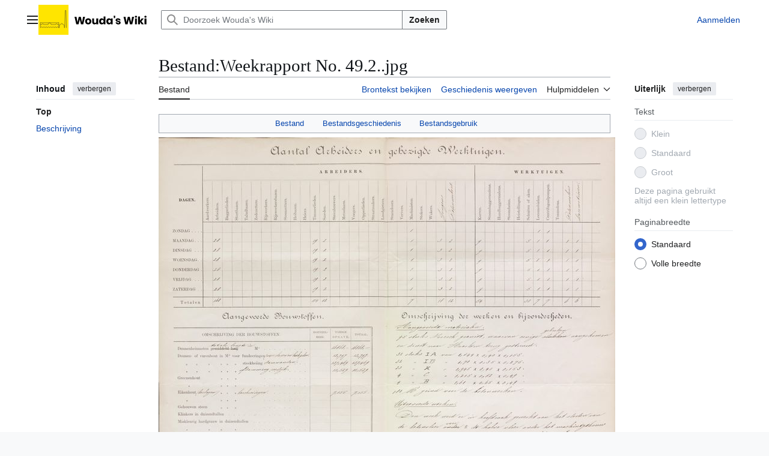

--- FILE ---
content_type: text/html; charset=UTF-8
request_url: https://wiki.woudagemaal.nl/w/index.php?title=Bestand:Weekrapport_No._49.2..jpg
body_size: 8825
content:
<!DOCTYPE html>
<html class="client-nojs vector-feature-language-in-header-enabled vector-feature-language-in-main-page-header-disabled vector-feature-page-tools-pinned-disabled vector-feature-toc-pinned-clientpref-1 vector-feature-main-menu-pinned-disabled vector-feature-limited-width-clientpref-1 vector-feature-limited-width-content-enabled vector-feature-custom-font-size-clientpref--excluded vector-feature-appearance-pinned-clientpref-1 vector-feature-night-mode-disabled skin-theme-clientpref-day vector-sticky-header-enabled vector-toc-available" lang="nl" dir="ltr">
<head>
<meta charset="UTF-8">
<title>Bestand:Weekrapport No. 49.2..jpg - Wouda's Wiki</title>
<script>(function(){var className="client-js vector-feature-language-in-header-enabled vector-feature-language-in-main-page-header-disabled vector-feature-page-tools-pinned-disabled vector-feature-toc-pinned-clientpref-1 vector-feature-main-menu-pinned-disabled vector-feature-limited-width-clientpref-1 vector-feature-limited-width-content-enabled vector-feature-custom-font-size-clientpref--excluded vector-feature-appearance-pinned-clientpref-1 vector-feature-night-mode-disabled skin-theme-clientpref-day vector-sticky-header-enabled vector-toc-available";var cookie=document.cookie.match(/(?:^|; )woudagemaalwikimwclientpreferences=([^;]+)/);if(cookie){cookie[1].split('%2C').forEach(function(pref){className=className.replace(new RegExp('(^| )'+pref.replace(/-clientpref-\w+$|[^\w-]+/g,'')+'-clientpref-\\w+( |$)'),'$1'+pref+'$2');});}document.documentElement.className=className;}());RLCONF={"wgBreakFrames":false,"wgSeparatorTransformTable":[",\t.",".\t,"],"wgDigitTransformTable":["",""],"wgDefaultDateFormat":"dmy","wgMonthNames":["","januari","februari","maart","april","mei","juni","juli","augustus","september","oktober","november","december"],"wgRequestId":"467752410d4d4f79832e8502","wgCanonicalNamespace":"File","wgCanonicalSpecialPageName":false,"wgNamespaceNumber":6,"wgPageName":"Bestand:Weekrapport_No._49.2..jpg","wgTitle":"Weekrapport No. 49.2..jpg","wgCurRevisionId":7765,"wgRevisionId":7765,"wgArticleId":2136,"wgIsArticle":true,"wgIsRedirect":false,"wgAction":"view","wgUserName":null,"wgUserGroups":["*"],"wgCategories":["918 Weekrapporten inzake de bouw van het gemaal, 1916-1920"],"wgPageViewLanguage":"nl","wgPageContentLanguage":"nl","wgPageContentModel":"wikitext","wgRelevantPageName":"Bestand:Weekrapport_No._49.2..jpg","wgRelevantArticleId":2136,"wgIsProbablyEditable":false,"wgRelevantPageIsProbablyEditable":false,"wgRestrictionEdit":[],"wgRestrictionMove":[],"wgRestrictionUpload":[],"wgVisualEditor":{"pageLanguageCode":"nl","pageLanguageDir":"ltr","pageVariantFallbacks":"nl"},"wgCiteReferencePreviewsActive":true,"wgMFDisplayWikibaseDescriptions":{"search":false,"watchlist":false,"tagline":false},"wgEditSubmitButtonLabelPublish":false};
RLSTATE={"site.styles":"ready","user.styles":"ready","user":"ready","user.options":"loading","mediawiki.interface.helpers.styles":"ready","mediawiki.interface.helpers.linker.styles":"ready","mediawiki.action.view.filepage":"ready","skins.vector.search.codex.styles":"ready","skins.vector.styles":"ready","skins.vector.icons":"ready","filepage":"ready","ext.visualEditor.desktopArticleTarget.noscript":"ready"};RLPAGEMODULES=["site","mediawiki.page.ready","skins.vector.js","ext.visualEditor.desktopArticleTarget.init","ext.visualEditor.targetLoader"];</script>
<script>(RLQ=window.RLQ||[]).push(function(){mw.loader.impl(function(){return["user.options@12s5i",function($,jQuery,require,module){mw.user.tokens.set({"patrolToken":"+\\","watchToken":"+\\","csrfToken":"+\\"});
}];});});</script>
<link rel="stylesheet" href="/w/load.php?lang=nl&amp;modules=ext.visualEditor.desktopArticleTarget.noscript%7Cfilepage%7Cmediawiki.action.view.filepage%7Cmediawiki.interface.helpers.linker.styles%7Cmediawiki.interface.helpers.styles%7Cskins.vector.icons%2Cstyles%7Cskins.vector.search.codex.styles&amp;only=styles&amp;skin=vector-2022">
<script async="" src="/w/load.php?lang=nl&amp;modules=startup&amp;only=scripts&amp;raw=1&amp;skin=vector-2022"></script>
<meta name="ResourceLoaderDynamicStyles" content="">
<link rel="stylesheet" href="/w/load.php?lang=nl&amp;modules=site.styles&amp;only=styles&amp;skin=vector-2022">
<meta name="generator" content="MediaWiki 1.44.2">
<meta name="robots" content="max-image-preview:standard">
<meta name="format-detection" content="telephone=no">
<meta name="viewport" content="width=1120">
<link rel="apple-touch-icon" href="/w/apple-touch-icon.png">
<link rel="search" type="application/opensearchdescription+xml" href="/w/rest.php/v1/search" title="Wouda&#039;s Wiki (nl)">
<link rel="EditURI" type="application/rsd+xml" href="https://wiki.woudagemaal.nl/w/api.php?action=rsd">
<link rel="alternate" type="application/atom+xml" title="Wouda&#039;s Wiki Atom-feed" href="/w/index.php?title=Speciaal:RecenteWijzigingen&amp;feed=atom">
<!-- Google tag (gtag.js) -->
<script async src="https://www.googletagmanager.com/gtag/js?id=G-FWLS351P3G"></script>
<script>
  window.dataLayer = window.dataLayer || [];
  function gtag(){dataLayer.push(arguments);}
  gtag('js', new Date());

  gtag('config', 'G-FWLS351P3G');
</script>
<!-- Matomo -->
<script>
  var _paq = window._paq = window._paq || [];
  /* tracker methods like "setCustomDimension" should be called before "trackPageView" */
  _paq.push(['trackPageView']);
  _paq.push(['enableLinkTracking']);
  (function() {
    var u="//matomo.podium.nl/";
    _paq.push(['setTrackerUrl', u+'matomo.php']);
    _paq.push(['setSiteId', '32']);
    var d=document, g=d.createElement('script'), s=d.getElementsByTagName('script')[0];
    g.async=true; g.src=u+'matomo.js'; s.parentNode.insertBefore(g,s);
  })();
</script>
<!-- End Matomo Code -->
</head>
<body class="skin--responsive skin-vector skin-vector-search-vue mediawiki ltr sitedir-ltr mw-hide-empty-elt ns-6 ns-subject page-Bestand_Weekrapport_No_49_2_jpg rootpage-Bestand_Weekrapport_No_49_2_jpg skin-vector-2022 action-view"><a class="mw-jump-link" href="#bodyContent">Naar inhoud springen</a>
<div class="vector-header-container">
	<header class="vector-header mw-header vector-feature-custom-font-size-clientpref--excluded">
		<div class="vector-header-start">
			<nav class="vector-main-menu-landmark" aria-label="Site">
				
<div id="vector-main-menu-dropdown" class="vector-dropdown vector-main-menu-dropdown vector-button-flush-left vector-button-flush-right"  title="Hoofdmenu" >
	<input type="checkbox" id="vector-main-menu-dropdown-checkbox" role="button" aria-haspopup="true" data-event-name="ui.dropdown-vector-main-menu-dropdown" class="vector-dropdown-checkbox "  aria-label="Hoofdmenu"  >
	<label id="vector-main-menu-dropdown-label" for="vector-main-menu-dropdown-checkbox" class="vector-dropdown-label cdx-button cdx-button--fake-button cdx-button--fake-button--enabled cdx-button--weight-quiet cdx-button--icon-only " aria-hidden="true"  ><span class="vector-icon mw-ui-icon-menu mw-ui-icon-wikimedia-menu"></span>

<span class="vector-dropdown-label-text">Hoofdmenu</span>
	</label>
	<div class="vector-dropdown-content">


				<div id="vector-main-menu-unpinned-container" class="vector-unpinned-container">
		
<div id="vector-main-menu" class="vector-main-menu vector-pinnable-element">
	<div
	class="vector-pinnable-header vector-main-menu-pinnable-header vector-pinnable-header-unpinned"
	data-feature-name="main-menu-pinned"
	data-pinnable-element-id="vector-main-menu"
	data-pinned-container-id="vector-main-menu-pinned-container"
	data-unpinned-container-id="vector-main-menu-unpinned-container"
>
	<div class="vector-pinnable-header-label">Hoofdmenu</div>
	<button class="vector-pinnable-header-toggle-button vector-pinnable-header-pin-button" data-event-name="pinnable-header.vector-main-menu.pin">naar zijbalk verplaatsen</button>
	<button class="vector-pinnable-header-toggle-button vector-pinnable-header-unpin-button" data-event-name="pinnable-header.vector-main-menu.unpin">verbergen</button>
</div>

	
<div id="p-Navigatie" class="vector-menu mw-portlet mw-portlet-Navigatie"  >
	<div class="vector-menu-heading">
		Navigatie
	</div>
	<div class="vector-menu-content">
		
		<ul class="vector-menu-content-list">
			
			<li id="n-mainpage-description" class="mw-list-item"><a href="/w/index.php?title=Hoofdpagina" title="Naar de hoofdpagina gaan [z]" accesskey="z"><span>Hoofdpagina</span></a></li><li id="n-Index" class="mw-list-item"><a href="/w/index.php?title=Index" title="Naar de index gaan"><span>Index</span></a></li><li id="n-Categorie-structuur" class="mw-list-item"><a href="/w/index.php?title=Categorie:Inhoud" title="Naar de categorie structuur gaan"><span>Categorie structuur</span></a></li><li id="n-randompage" class="mw-list-item"><a href="/w/index.php?title=Speciaal:Willekeurig" title="Een willekeurige pagina bekijken [x]" accesskey="x"><span>Willekeurige pagina</span></a></li>
		</ul>
		
	</div>
</div>

	
	
<div id="p-Nieuw" class="vector-menu mw-portlet mw-portlet-Nieuw"  >
	<div class="vector-menu-heading">
		Nieuw
	</div>
	<div class="vector-menu-content">
		
		<ul class="vector-menu-content-list">
			
			<li id="n-Nieuwe-pagina&#039;s" class="mw-list-item"><a href="/w/index.php?title=Wiki:Nieuwe_pagina%27s" title="Een lijst met nieuwe pagina&#039;s op deze Wiki"><span>Nieuwe pagina&#039;s</span></a></li><li id="n-Recente-wijzigingen" class="mw-list-item"><a href="/w/index.php?title=Wiki:Recente_wijzigingen" title="Een lijst met recente wijzigingen in deze wiki"><span>Recente wijzigingen</span></a></li>
		</ul>
		
	</div>
</div>

<div id="p-Overig" class="vector-menu mw-portlet mw-portlet-Overig"  >
	<div class="vector-menu-heading">
		Overig
	</div>
	<div class="vector-menu-content">
		
		<ul class="vector-menu-content-list">
			
			<li id="n-Gebruikersportaal" class="mw-list-item"><a href="/w/index.php?title=Wiki:Gebruikersportaal" title="Informatie voor de redacteuren van deze wiki"><span>Gebruikersportaal</span></a></li>
		</ul>
		
	</div>
</div>

</div>

				</div>

	</div>
</div>

		</nav>
			
<a href="/w/index.php?title=Hoofdpagina" class="mw-logo">
	<img class="mw-logo-icon" src="/w/Woudas_Wiki_Logo.svg" alt="" aria-hidden="true" height="50" width="50">
	<span class="mw-logo-container skin-invert">
		<img class="mw-logo-wordmark" alt="Wouda&#039;s Wiki" src="/w/Woudas_Wiki_Wordmark.svg" style="width: 7.5em; height: 0.9375em;">
	</span>
</a>

		</div>
		<div class="vector-header-end">
			
<div id="p-search" role="search" class="vector-search-box-vue  vector-search-box-collapses vector-search-box-show-thumbnail vector-search-box-auto-expand-width vector-search-box">
	<a href="/w/index.php?title=Speciaal:Zoeken" class="cdx-button cdx-button--fake-button cdx-button--fake-button--enabled cdx-button--weight-quiet cdx-button--icon-only search-toggle" title="Doorzoek Wouda&#039;s Wiki [f]" accesskey="f"><span class="vector-icon mw-ui-icon-search mw-ui-icon-wikimedia-search"></span>

<span>Zoeken</span>
	</a>
	<div class="vector-typeahead-search-container">
		<div class="cdx-typeahead-search cdx-typeahead-search--show-thumbnail cdx-typeahead-search--auto-expand-width">
			<form action="/w/index.php" id="searchform" class="cdx-search-input cdx-search-input--has-end-button">
				<div id="simpleSearch" class="cdx-search-input__input-wrapper"  data-search-loc="header-moved">
					<div class="cdx-text-input cdx-text-input--has-start-icon">
						<input
							class="cdx-text-input__input"
							 type="search" name="search" placeholder="Doorzoek Wouda&#039;s Wiki" aria-label="Doorzoek Wouda&#039;s Wiki" autocapitalize="sentences" spellcheck="false" title="Doorzoek Wouda&#039;s Wiki [f]" accesskey="f" id="searchInput"
							>
						<span class="cdx-text-input__icon cdx-text-input__start-icon"></span>
					</div>
					<input type="hidden" name="title" value="Speciaal:Zoeken">
				</div>
				<button class="cdx-button cdx-search-input__end-button">Zoeken</button>
			</form>
		</div>
	</div>
</div>

			<nav class="vector-user-links vector-user-links-wide" aria-label="Persoonlijke hulpmiddelen">
	<div class="vector-user-links-main">
	
<div id="p-vector-user-menu-preferences" class="vector-menu mw-portlet emptyPortlet"  >
	<div class="vector-menu-content">
		
		<ul class="vector-menu-content-list">
			
			
		</ul>
		
	</div>
</div>

	
<div id="p-vector-user-menu-userpage" class="vector-menu mw-portlet emptyPortlet"  >
	<div class="vector-menu-content">
		
		<ul class="vector-menu-content-list">
			
			
		</ul>
		
	</div>
</div>

	<nav class="vector-appearance-landmark" aria-label="Uiterlijk">
		
<div id="vector-appearance-dropdown" class="vector-dropdown "  title="De lettergrootte, breedte en kleur van de pagina wijzigen" >
	<input type="checkbox" id="vector-appearance-dropdown-checkbox" role="button" aria-haspopup="true" data-event-name="ui.dropdown-vector-appearance-dropdown" class="vector-dropdown-checkbox "  aria-label="Uiterlijk"  >
	<label id="vector-appearance-dropdown-label" for="vector-appearance-dropdown-checkbox" class="vector-dropdown-label cdx-button cdx-button--fake-button cdx-button--fake-button--enabled cdx-button--weight-quiet cdx-button--icon-only " aria-hidden="true"  ><span class="vector-icon mw-ui-icon-appearance mw-ui-icon-wikimedia-appearance"></span>

<span class="vector-dropdown-label-text">Uiterlijk</span>
	</label>
	<div class="vector-dropdown-content">


			<div id="vector-appearance-unpinned-container" class="vector-unpinned-container">
				
			</div>
		
	</div>
</div>

	</nav>
	
<div id="p-vector-user-menu-notifications" class="vector-menu mw-portlet emptyPortlet"  >
	<div class="vector-menu-content">
		
		<ul class="vector-menu-content-list">
			
			
		</ul>
		
	</div>
</div>

	
<div id="p-vector-user-menu-overflow" class="vector-menu mw-portlet"  >
	<div class="vector-menu-content">
		
		<ul class="vector-menu-content-list">
			<li id="pt-login-2" class="user-links-collapsible-item mw-list-item user-links-collapsible-item"><a data-mw="interface" href="/w/index.php?title=Speciaal:Aanmelden&amp;returnto=Bestand%3AWeekrapport+No.+49.2..jpg" title="U wordt van harte uitgenodigd om aan te melden, maar dit is niet verplicht [o]" accesskey="o" class=""><span>Aanmelden</span></a>
</li>

			
		</ul>
		
	</div>
</div>

	</div>
	
<div id="vector-user-links-dropdown" class="vector-dropdown vector-user-menu vector-button-flush-right vector-user-menu-logged-out user-links-collapsible-item"  title="Meer opties" >
	<input type="checkbox" id="vector-user-links-dropdown-checkbox" role="button" aria-haspopup="true" data-event-name="ui.dropdown-vector-user-links-dropdown" class="vector-dropdown-checkbox "  aria-label="Persoonlijke hulpmiddelen"  >
	<label id="vector-user-links-dropdown-label" for="vector-user-links-dropdown-checkbox" class="vector-dropdown-label cdx-button cdx-button--fake-button cdx-button--fake-button--enabled cdx-button--weight-quiet cdx-button--icon-only " aria-hidden="true"  ><span class="vector-icon mw-ui-icon-ellipsis mw-ui-icon-wikimedia-ellipsis"></span>

<span class="vector-dropdown-label-text">Persoonlijke hulpmiddelen</span>
	</label>
	<div class="vector-dropdown-content">


		
<div id="p-personal" class="vector-menu mw-portlet mw-portlet-personal user-links-collapsible-item"  title="Gebruikersmenu" >
	<div class="vector-menu-content">
		
		<ul class="vector-menu-content-list">
			
			<li id="pt-login" class="user-links-collapsible-item mw-list-item"><a href="/w/index.php?title=Speciaal:Aanmelden&amp;returnto=Bestand%3AWeekrapport+No.+49.2..jpg" title="U wordt van harte uitgenodigd om aan te melden, maar dit is niet verplicht [o]" accesskey="o"><span class="vector-icon mw-ui-icon-logIn mw-ui-icon-wikimedia-logIn"></span> <span>Aanmelden</span></a></li>
		</ul>
		
	</div>
</div>

	
	</div>
</div>

</nav>

		</div>
	</header>
</div>
<div class="mw-page-container">
	<div class="mw-page-container-inner">
		<div class="vector-sitenotice-container">
			<div id="siteNotice"></div>
		</div>
		<div class="vector-column-start">
			<div class="vector-main-menu-container">
		<div id="mw-navigation">
			<nav id="mw-panel" class="vector-main-menu-landmark" aria-label="Site">
				<div id="vector-main-menu-pinned-container" class="vector-pinned-container">
				
				</div>
		</nav>
		</div>
	</div>
	<div class="vector-sticky-pinned-container">
				<nav id="mw-panel-toc" aria-label="Inhoud" data-event-name="ui.sidebar-toc" class="mw-table-of-contents-container vector-toc-landmark">
					<div id="vector-toc-pinned-container" class="vector-pinned-container">
					<div id="vector-toc" class="vector-toc vector-pinnable-element">
	<div
	class="vector-pinnable-header vector-toc-pinnable-header vector-pinnable-header-pinned"
	data-feature-name="toc-pinned"
	data-pinnable-element-id="vector-toc"
	
	
>
	<h2 class="vector-pinnable-header-label">Inhoud</h2>
	<button class="vector-pinnable-header-toggle-button vector-pinnable-header-pin-button" data-event-name="pinnable-header.vector-toc.pin">naar zijbalk verplaatsen</button>
	<button class="vector-pinnable-header-toggle-button vector-pinnable-header-unpin-button" data-event-name="pinnable-header.vector-toc.unpin">verbergen</button>
</div>


	<ul class="vector-toc-contents" id="mw-panel-toc-list">
		<li id="toc-mw-content-text"
			class="vector-toc-list-item vector-toc-level-1">
			<a href="#" class="vector-toc-link">
				<div class="vector-toc-text">Top</div>
			</a>
		</li>
		<li id="toc-Beschrijving"
		class="vector-toc-list-item vector-toc-level-1 vector-toc-list-item-expanded">
		<a class="vector-toc-link" href="#Beschrijving">
			<div class="vector-toc-text">
				<span class="vector-toc-numb">1</span>
				<span>Beschrijving</span>
			</div>
		</a>
		
		<ul id="toc-Beschrijving-sublist" class="vector-toc-list">
		</ul>
	</li>
</ul>
</div>

					</div>
		</nav>
			</div>
		</div>
		<div class="mw-content-container">
			<main id="content" class="mw-body">
				<header class="mw-body-header vector-page-titlebar vector-feature-custom-font-size-clientpref--excluded">
					<nav aria-label="Inhoud" class="vector-toc-landmark">
						
<div id="vector-page-titlebar-toc" class="vector-dropdown vector-page-titlebar-toc vector-button-flush-left"  title="Inhoudsopgave" >
	<input type="checkbox" id="vector-page-titlebar-toc-checkbox" role="button" aria-haspopup="true" data-event-name="ui.dropdown-vector-page-titlebar-toc" class="vector-dropdown-checkbox "  aria-label="Inhoudsopgave omschakelen"  >
	<label id="vector-page-titlebar-toc-label" for="vector-page-titlebar-toc-checkbox" class="vector-dropdown-label cdx-button cdx-button--fake-button cdx-button--fake-button--enabled cdx-button--weight-quiet cdx-button--icon-only " aria-hidden="true"  ><span class="vector-icon mw-ui-icon-listBullet mw-ui-icon-wikimedia-listBullet"></span>

<span class="vector-dropdown-label-text">Inhoudsopgave omschakelen</span>
	</label>
	<div class="vector-dropdown-content">


							<div id="vector-page-titlebar-toc-unpinned-container" class="vector-unpinned-container">
			</div>
		
	</div>
</div>

					</nav>
					<h1 id="firstHeading" class="firstHeading mw-first-heading"><span class="mw-page-title-namespace">Bestand</span><span class="mw-page-title-separator">:</span><span class="mw-page-title-main">Weekrapport No. 49.2..jpg</span></h1>
				</header>
				<div class="vector-page-toolbar vector-feature-custom-font-size-clientpref--excluded">
					<div class="vector-page-toolbar-container">
						<div id="left-navigation">
							<nav aria-label="Naamruimten">
								
<div id="p-associated-pages" class="vector-menu vector-menu-tabs mw-portlet mw-portlet-associated-pages"  >
	<div class="vector-menu-content">
		
		<ul class="vector-menu-content-list">
			
			<li id="ca-nstab-image" class="selected vector-tab-noicon mw-list-item"><a href="/w/index.php?title=Bestand:Weekrapport_No._49.2..jpg" title="Bestandspagina bekijken [c]" accesskey="c"><span>Bestand</span></a></li><li id="ca-talk" class="new vector-tab-noicon mw-list-item"><a href="/w/index.php?title=Overleg_bestand:Weekrapport_No._49.2..jpg&amp;action=edit&amp;redlink=1" rel="discussion" class="new" title="Overleg over deze pagina (de pagina bestaat niet) [t]" accesskey="t"><span>Overleg</span></a></li>
		</ul>
		
	</div>
</div>

								
<div id="vector-variants-dropdown" class="vector-dropdown emptyPortlet"  >
	<input type="checkbox" id="vector-variants-dropdown-checkbox" role="button" aria-haspopup="true" data-event-name="ui.dropdown-vector-variants-dropdown" class="vector-dropdown-checkbox " aria-label="Taalvariant wijzigen"   >
	<label id="vector-variants-dropdown-label" for="vector-variants-dropdown-checkbox" class="vector-dropdown-label cdx-button cdx-button--fake-button cdx-button--fake-button--enabled cdx-button--weight-quiet" aria-hidden="true"  ><span class="vector-dropdown-label-text">Nederlands</span>
	</label>
	<div class="vector-dropdown-content">


					
<div id="p-variants" class="vector-menu mw-portlet mw-portlet-variants emptyPortlet"  >
	<div class="vector-menu-content">
		
		<ul class="vector-menu-content-list">
			
			
		</ul>
		
	</div>
</div>

				
	</div>
</div>

							</nav>
						</div>
						<div id="right-navigation" class="vector-collapsible">
							<nav aria-label="Weergaven">
								
<div id="p-views" class="vector-menu vector-menu-tabs mw-portlet mw-portlet-views"  >
	<div class="vector-menu-content">
		
		<ul class="vector-menu-content-list">
			
			<li id="ca-view" class="selected vector-tab-noicon mw-list-item"><a href="/w/index.php?title=Bestand:Weekrapport_No._49.2..jpg"><span>Lezen</span></a></li><li id="ca-viewsource" class="vector-tab-noicon mw-list-item"><a href="/w/index.php?title=Bestand:Weekrapport_No._49.2..jpg&amp;action=edit" title="Deze pagina is beveiligd.&#10;U kunt wel de broncode bekijken. [e]" accesskey="e"><span>Brontekst bekijken</span></a></li><li id="ca-history" class="vector-tab-noicon mw-list-item"><a href="/w/index.php?title=Bestand:Weekrapport_No._49.2..jpg&amp;action=history" title="Eerdere versies van deze pagina [h]" accesskey="h"><span>Geschiedenis weergeven</span></a></li>
		</ul>
		
	</div>
</div>

							</nav>
				
							<nav class="vector-page-tools-landmark" aria-label="Paginahulpmiddelen">
								
<div id="vector-page-tools-dropdown" class="vector-dropdown vector-page-tools-dropdown"  >
	<input type="checkbox" id="vector-page-tools-dropdown-checkbox" role="button" aria-haspopup="true" data-event-name="ui.dropdown-vector-page-tools-dropdown" class="vector-dropdown-checkbox "  aria-label="Hulpmiddelen"  >
	<label id="vector-page-tools-dropdown-label" for="vector-page-tools-dropdown-checkbox" class="vector-dropdown-label cdx-button cdx-button--fake-button cdx-button--fake-button--enabled cdx-button--weight-quiet" aria-hidden="true"  ><span class="vector-dropdown-label-text">Hulpmiddelen</span>
	</label>
	<div class="vector-dropdown-content">


									<div id="vector-page-tools-unpinned-container" class="vector-unpinned-container">
						
<div id="vector-page-tools" class="vector-page-tools vector-pinnable-element">
	<div
	class="vector-pinnable-header vector-page-tools-pinnable-header vector-pinnable-header-unpinned"
	data-feature-name="page-tools-pinned"
	data-pinnable-element-id="vector-page-tools"
	data-pinned-container-id="vector-page-tools-pinned-container"
	data-unpinned-container-id="vector-page-tools-unpinned-container"
>
	<div class="vector-pinnable-header-label">Hulpmiddelen</div>
	<button class="vector-pinnable-header-toggle-button vector-pinnable-header-pin-button" data-event-name="pinnable-header.vector-page-tools.pin">naar zijbalk verplaatsen</button>
	<button class="vector-pinnable-header-toggle-button vector-pinnable-header-unpin-button" data-event-name="pinnable-header.vector-page-tools.unpin">verbergen</button>
</div>

	
<div id="p-cactions" class="vector-menu mw-portlet mw-portlet-cactions emptyPortlet vector-has-collapsible-items"  title="Meer opties" >
	<div class="vector-menu-heading">
		Handelingen
	</div>
	<div class="vector-menu-content">
		
		<ul class="vector-menu-content-list">
			
			<li id="ca-more-view" class="selected vector-more-collapsible-item mw-list-item"><a href="/w/index.php?title=Bestand:Weekrapport_No._49.2..jpg"><span>Lezen</span></a></li><li id="ca-more-viewsource" class="vector-more-collapsible-item mw-list-item"><a href="/w/index.php?title=Bestand:Weekrapport_No._49.2..jpg&amp;action=edit"><span>Brontekst bekijken</span></a></li><li id="ca-more-history" class="vector-more-collapsible-item mw-list-item"><a href="/w/index.php?title=Bestand:Weekrapport_No._49.2..jpg&amp;action=history"><span>Geschiedenis weergeven</span></a></li>
		</ul>
		
	</div>
</div>

<div id="p-tb" class="vector-menu mw-portlet mw-portlet-tb"  >
	<div class="vector-menu-heading">
		Algemeen
	</div>
	<div class="vector-menu-content">
		
		<ul class="vector-menu-content-list">
			
			<li id="t-whatlinkshere" class="mw-list-item"><a href="/w/index.php?title=Speciaal:VerwijzingenNaarHier/Bestand:Weekrapport_No._49.2..jpg" title="Lijst met alle pagina&#039;s die naar deze pagina verwijzen [j]" accesskey="j"><span>Verwijzingen naar deze pagina</span></a></li><li id="t-recentchangeslinked" class="mw-list-item"><a href="/w/index.php?title=Speciaal:RecenteWijzigingenGelinkt/Bestand:Weekrapport_No._49.2..jpg" rel="nofollow" title="Recente wijzigingen in pagina&#039;s waar deze pagina naar verwijst [k]" accesskey="k"><span>Gerelateerde wijzigingen</span></a></li><li id="t-print" class="mw-list-item"><a href="javascript:print();" rel="alternate" title="Printvriendelijke versie van deze pagina [p]" accesskey="p"><span>Afdrukversie</span></a></li><li id="t-permalink" class="mw-list-item"><a href="/w/index.php?title=Bestand:Weekrapport_No._49.2..jpg&amp;oldid=7765" title="Permanente koppeling naar deze versie van deze pagina"><span>Permanente koppeling</span></a></li><li id="t-info" class="mw-list-item"><a href="/w/index.php?title=Bestand:Weekrapport_No._49.2..jpg&amp;action=info" title="Meer informatie over deze pagina"><span>Paginagegevens</span></a></li>
		</ul>
		
	</div>
</div>

<div id="p-navigation" class="vector-menu mw-portlet mw-portlet-navigation"  >
	<div class="vector-menu-heading">
		Navigatie
	</div>
	<div class="vector-menu-content">
		
		<ul class="vector-menu-content-list">
			
			<li id="n-specialpages" class="mw-list-item"><a href="/w/index.php?title=Speciaal:SpecialePaginas"><span>Speciale pagina&#039;s</span></a></li>
		</ul>
		
	</div>
</div>

</div>

									</div>
				
	</div>
</div>

							</nav>
						</div>
					</div>
				</div>
				<div class="vector-column-end vector-feature-custom-font-size-clientpref--excluded">
					<div class="vector-sticky-pinned-container">
						<nav class="vector-page-tools-landmark" aria-label="Paginahulpmiddelen">
							<div id="vector-page-tools-pinned-container" class="vector-pinned-container">
				
							</div>
		</nav>
						<nav class="vector-appearance-landmark" aria-label="Uiterlijk">
							<div id="vector-appearance-pinned-container" class="vector-pinned-container">
				<div id="vector-appearance" class="vector-appearance vector-pinnable-element">
	<div
	class="vector-pinnable-header vector-appearance-pinnable-header vector-pinnable-header-pinned"
	data-feature-name="appearance-pinned"
	data-pinnable-element-id="vector-appearance"
	data-pinned-container-id="vector-appearance-pinned-container"
	data-unpinned-container-id="vector-appearance-unpinned-container"
>
	<div class="vector-pinnable-header-label">Uiterlijk</div>
	<button class="vector-pinnable-header-toggle-button vector-pinnable-header-pin-button" data-event-name="pinnable-header.vector-appearance.pin">naar zijbalk verplaatsen</button>
	<button class="vector-pinnable-header-toggle-button vector-pinnable-header-unpin-button" data-event-name="pinnable-header.vector-appearance.unpin">verbergen</button>
</div>


</div>

							</div>
		</nav>
					</div>
				</div>
				<div id="bodyContent" class="vector-body" aria-labelledby="firstHeading" data-mw-ve-target-container>
					<div class="vector-body-before-content">
							<div class="mw-indicators">
		</div>

						<div id="siteSub" class="noprint">Uit Wouda&#039;s Wiki</div>
					</div>
					<div id="contentSub"><div id="mw-content-subtitle"></div></div>
					
					
					<div id="mw-content-text" class="mw-body-content"><ul id="filetoc" role="navigation"><li><a href="#file">Bestand</a></li>
<li><a href="#filehistory">Bestandsgeschiedenis</a></li>
<li><a href="#filelinks">Bestandsgebruik</a></li></ul><div class="fullImageLink" id="file"><a href="/w/images/7/79/Weekrapport_No._49.2..jpg"><img alt="Bestand:Weekrapport No. 49.2..jpg" src="/w/images/thumb/7/79/Weekrapport_No._49.2..jpg/760px-Weekrapport_No._49.2..jpg?20221121100510" decoding="async" width="760" height="600" srcset="/w/images/thumb/7/79/Weekrapport_No._49.2..jpg/1140px-Weekrapport_No._49.2..jpg?20221121100510 1.5x, /w/images/thumb/7/79/Weekrapport_No._49.2..jpg/1520px-Weekrapport_No._49.2..jpg?20221121100510 2x"></a><div class="mw-filepage-resolutioninfo">Grootte van deze voorvertoning: <a href="/w/images/thumb/7/79/Weekrapport_No._49.2..jpg/760px-Weekrapport_No._49.2..jpg" class="mw-thumbnail-link">760 × 600 pixels</a>. <span class="mw-filepage-other-resolutions">Andere resoluties: <a href="/w/images/thumb/7/79/Weekrapport_No._49.2..jpg/2560px-Weekrapport_No._49.2..jpg" class="mw-thumbnail-link">2.560 × 2.021 pixels</a> | <a href="/w/images/7/79/Weekrapport_No._49.2..jpg" class="mw-thumbnail-link">4.987 × 3.937 pixels</a>.</span></div></div>
<div class="mw-content-ltr fullMedia" lang="nl" dir="ltr"><p><bdi dir="ltr"><a href="/w/images/7/79/Weekrapport_No._49.2..jpg" class="internal" title="Weekrapport No. 49.2..jpg">Oorspronkelijk bestand</a></bdi> <span class="fileInfo">(4.987 × 3.937 pixels, bestandsgrootte: 1,22 MB, MIME-type: <span class="mime-type">image/jpeg</span>)</span>
</p></div><div id="mw-imagepage-content"><div class="mw-content-ltr mw-parser-output" lang="nl" dir="ltr"><div class="mw-heading mw-heading2"><h2 id="Beschrijving">Beschrijving</h2></div>
<p>Weekrapport inzake de bouw van het gemaal te Lemmer, 1916-1920.
Afkomstig uit het archief van de Provinciale Waterstaatsdienst van Friesland. Archief nummer 9-01, inventarisnummer 918.
<br />
</p>
<!-- 
NewPP limit report
Cached time: 20260202155127
Cache expiry: 86400
Reduced expiry: false
Complications: []
CPU time usage: 0.004 seconds
Real time usage: 0.004 seconds
Preprocessor visited node count: 2/1000000
Post‐expand include size: 0/2097152 bytes
Template argument size: 0/2097152 bytes
Highest expansion depth: 2/100
Expensive parser function count: 0/100
Unstrip recursion depth: 0/20
Unstrip post‐expand size: 0/5000000 bytes
-->
<!--
Transclusion expansion time report (%,ms,calls,template)
100.00%    0.000      1 -total
-->

<!-- Saved in parser cache with key woudagemaalwiki:pcache:2136:|#|:idhash:canonical and timestamp 20260202155127 and revision id 7765. Rendering was triggered because: page-view
 -->
</div></div><h2 id="filehistory">Bestandsgeschiedenis</h2>
<div id="mw-imagepage-section-filehistory">
<p>Klik op een datum/tijd om het bestand te zien zoals het destijds was.
</p>
<table class="wikitable filehistory">
<tr><th></th><th>Datum/tijd</th><th>Miniatuur</th><th>Afmetingen</th><th>Gebruiker</th><th>Opmerking</th></tr>
<tr><td>huidige versie</td><td class="filehistory-selected" style="white-space: nowrap;"><a href="/w/images/7/79/Weekrapport_No._49.2..jpg">21 nov 2022 11:05</a></td><td><a href="/w/images/7/79/Weekrapport_No._49.2..jpg"><img alt="Miniatuurafbeelding voor de versie van 21 nov 2022 11:05" src="/w/images/thumb/7/79/Weekrapport_No._49.2..jpg/120px-Weekrapport_No._49.2..jpg?20221121100510" decoding="async" loading="lazy" width="120" height="95"></a></td><td>4.987 × 3.937 <span style="white-space: nowrap;">(1,22 MB)</span></td><td><a href="/w/index.php?title=Gebruiker:Cierick_Goos" class="mw-userlink" title="Gebruiker:Cierick Goos"><bdi>Cierick Goos</bdi></a><span style="white-space: nowrap;"> <span class="mw-usertoollinks">(<a href="/w/index.php?title=Overleg_gebruiker:Cierick_Goos&amp;action=edit&amp;redlink=1" class="mw-usertoollinks-talk new" title="Overleg gebruiker:Cierick Goos (de pagina bestaat niet)">overleg</a> | <a href="/w/index.php?title=Speciaal:Bijdragen/Cierick_Goos" class="mw-usertoollinks-contribs" title="Speciaal:Bijdragen/Cierick Goos">bijdragen</a>)</span></span></td><td dir="ltr">Weekrapport inzake de bouw van het gemaal te Lemmer, 1916-1920.</td></tr>
</table>

</div>
<div class="mw-imagepage-upload-links"><p id="mw-imagepage-upload-disallowed">U kunt dit bestand niet overschrijven.</p></div><h2 id="filelinks">Bestandsgebruik</h2>
<div id='mw-imagepage-section-linkstoimage'>
<p>Dit bestand wordt op de volgende pagina gebruikt:
</p><ul class="mw-imagepage-linkstoimage">
<li class="mw-imagepage-linkstoimage-ns0"><a href="/w/index.php?title=Weekrapporten_Bestek_6/1917,_4e_kwartaal" title="Weekrapporten Bestek 6/1917, 4e kwartaal">Weekrapporten Bestek 6/1917, 4e kwartaal</a></li>
</ul>
</div>

<div class="printfooter" data-nosnippet="">Overgenomen van "<a dir="ltr" href="https://wiki.woudagemaal.nl/w/index.php?title=Bestand:Weekrapport_No._49.2..jpg&amp;oldid=7765">https://wiki.woudagemaal.nl/w/index.php?title=Bestand:Weekrapport_No._49.2..jpg&amp;oldid=7765</a>"</div></div>
					<div id="catlinks" class="catlinks" data-mw="interface"><div id="mw-normal-catlinks" class="mw-normal-catlinks"><a href="/w/index.php?title=Speciaal:Categorie%C3%ABn" title="Speciaal:Categorieën">Categorie</a>: <ul><li><a href="/w/index.php?title=Categorie:918_Weekrapporten_inzake_de_bouw_van_het_gemaal,_1916-1920" title="Categorie:918 Weekrapporten inzake de bouw van het gemaal, 1916-1920">918 Weekrapporten inzake de bouw van het gemaal, 1916-1920</a></li></ul></div></div>
				</div>
			</main>
			
		</div>
		<div class="mw-footer-container">
			
<footer id="footer" class="mw-footer" >
	<ul id="footer-info">
	<li id="footer-info-lastmod"> Deze pagina is voor het laatst bewerkt op 21 nov 2022 om 11:13.</li>
</ul>

	<ul id="footer-places">
	<li id="footer-places-privacy"><a href="/w/index.php?title=Wiki:Privacybeleid">Privacybeleid</a></li>
	<li id="footer-places-about"><a href="/w/index.php?title=Wiki:Over">Over Wouda&#039;s Wiki</a></li>
	<li id="footer-places-disclaimers"><a href="/w/index.php?title=Wiki:Algemeen_voorbehoud">Voorbehoud</a></li>
	<li id="footer-places-mobileview"><a href="https://wiki.woudagemaal.nl/w/index.php?title=Bestand:Weekrapport_No._49.2..jpg&amp;mobileaction=toggle_view_mobile" class="noprint stopMobileRedirectToggle">Mobiele weergave</a></li>
</ul>

	<ul id="footer-icons" class="noprint">
	<li id="footer-poweredbyico"><a href="https://www.mediawiki.org/" class="cdx-button cdx-button--fake-button cdx-button--size-large cdx-button--fake-button--enabled"><picture><source media="(min-width: 500px)" srcset="/w/resources/assets/poweredby_mediawiki.svg" width="88" height="31"><img src="/w/resources/assets/mediawiki_compact.svg" alt="Powered by MediaWiki" lang="en" width="25" height="25" loading="lazy"></picture></a></li>
</ul>

</footer>

		</div>
	</div> 
</div> 
<div class="vector-header-container vector-sticky-header-container">
	<div id="vector-sticky-header" class="vector-sticky-header">
		<div class="vector-sticky-header-start">
			<div class="vector-sticky-header-icon-start vector-button-flush-left vector-button-flush-right" aria-hidden="true">
				<button class="cdx-button cdx-button--weight-quiet cdx-button--icon-only vector-sticky-header-search-toggle" tabindex="-1" data-event-name="ui.vector-sticky-search-form.icon"><span class="vector-icon mw-ui-icon-search mw-ui-icon-wikimedia-search"></span>

<span>Zoeken</span>
			</button>
		</div>
			
		<div role="search" class="vector-search-box-vue  vector-search-box-show-thumbnail vector-search-box">
			<div class="vector-typeahead-search-container">
				<div class="cdx-typeahead-search cdx-typeahead-search--show-thumbnail">
					<form action="/w/index.php" id="vector-sticky-search-form" class="cdx-search-input cdx-search-input--has-end-button">
						<div  class="cdx-search-input__input-wrapper"  data-search-loc="header-moved">
							<div class="cdx-text-input cdx-text-input--has-start-icon">
								<input
									class="cdx-text-input__input"
									
									type="search" name="search" placeholder="Doorzoek Wouda&#039;s Wiki">
								<span class="cdx-text-input__icon cdx-text-input__start-icon"></span>
							</div>
							<input type="hidden" name="title" value="Speciaal:Zoeken">
						</div>
						<button class="cdx-button cdx-search-input__end-button">Zoeken</button>
					</form>
				</div>
			</div>
		</div>
		<div class="vector-sticky-header-context-bar">
				<nav aria-label="Inhoud" class="vector-toc-landmark">
						
					<div id="vector-sticky-header-toc" class="vector-dropdown mw-portlet mw-portlet-sticky-header-toc vector-sticky-header-toc vector-button-flush-left"  >
						<input type="checkbox" id="vector-sticky-header-toc-checkbox" role="button" aria-haspopup="true" data-event-name="ui.dropdown-vector-sticky-header-toc" class="vector-dropdown-checkbox "  aria-label="Inhoudsopgave omschakelen"  >
						<label id="vector-sticky-header-toc-label" for="vector-sticky-header-toc-checkbox" class="vector-dropdown-label cdx-button cdx-button--fake-button cdx-button--fake-button--enabled cdx-button--weight-quiet cdx-button--icon-only " aria-hidden="true"  ><span class="vector-icon mw-ui-icon-listBullet mw-ui-icon-wikimedia-listBullet"></span>

<span class="vector-dropdown-label-text">Inhoudsopgave omschakelen</span>
						</label>
						<div class="vector-dropdown-content">
					
						<div id="vector-sticky-header-toc-unpinned-container" class="vector-unpinned-container">
						</div>
					
						</div>
					</div>
			</nav>
				<div class="vector-sticky-header-context-bar-primary" aria-hidden="true" ><span class="mw-page-title-namespace">Bestand</span><span class="mw-page-title-separator">:</span><span class="mw-page-title-main">Weekrapport No. 49.2..jpg</span></div>
			</div>
		</div>
		<div class="vector-sticky-header-end" aria-hidden="true">
			<div class="vector-sticky-header-icons">
				<a href="#" class="cdx-button cdx-button--fake-button cdx-button--fake-button--enabled cdx-button--weight-quiet cdx-button--icon-only" id="ca-talk-sticky-header" tabindex="-1" data-event-name="talk-sticky-header"><span class="vector-icon mw-ui-icon-speechBubbles mw-ui-icon-wikimedia-speechBubbles"></span>

<span></span>
			</a>
			<a href="#" class="cdx-button cdx-button--fake-button cdx-button--fake-button--enabled cdx-button--weight-quiet cdx-button--icon-only" id="ca-subject-sticky-header" tabindex="-1" data-event-name="subject-sticky-header"><span class="vector-icon mw-ui-icon-article mw-ui-icon-wikimedia-article"></span>

<span></span>
			</a>
			<a href="#" class="cdx-button cdx-button--fake-button cdx-button--fake-button--enabled cdx-button--weight-quiet cdx-button--icon-only" id="ca-history-sticky-header" tabindex="-1" data-event-name="history-sticky-header"><span class="vector-icon mw-ui-icon-wikimedia-history mw-ui-icon-wikimedia-wikimedia-history"></span>

<span></span>
			</a>
			<a href="#" class="cdx-button cdx-button--fake-button cdx-button--fake-button--enabled cdx-button--weight-quiet cdx-button--icon-only mw-watchlink" id="ca-watchstar-sticky-header" tabindex="-1" data-event-name="watch-sticky-header"><span class="vector-icon mw-ui-icon-wikimedia-star mw-ui-icon-wikimedia-wikimedia-star"></span>

<span></span>
			</a>
			<a href="#" class="cdx-button cdx-button--fake-button cdx-button--fake-button--enabled cdx-button--weight-quiet cdx-button--icon-only" id="ca-edit-sticky-header" tabindex="-1" data-event-name="wikitext-edit-sticky-header"><span class="vector-icon mw-ui-icon-wikimedia-wikiText mw-ui-icon-wikimedia-wikimedia-wikiText"></span>

<span></span>
			</a>
			<a href="#" class="cdx-button cdx-button--fake-button cdx-button--fake-button--enabled cdx-button--weight-quiet cdx-button--icon-only" id="ca-ve-edit-sticky-header" tabindex="-1" data-event-name="ve-edit-sticky-header"><span class="vector-icon mw-ui-icon-wikimedia-edit mw-ui-icon-wikimedia-wikimedia-edit"></span>

<span></span>
			</a>
			<a href="#" class="cdx-button cdx-button--fake-button cdx-button--fake-button--enabled cdx-button--weight-quiet cdx-button--icon-only" id="ca-viewsource-sticky-header" tabindex="-1" data-event-name="ve-edit-protected-sticky-header"><span class="vector-icon mw-ui-icon-wikimedia-editLock mw-ui-icon-wikimedia-wikimedia-editLock"></span>

<span></span>
			</a>
		</div>
			<div class="vector-sticky-header-buttons">
				<a href="#" class="cdx-button cdx-button--fake-button cdx-button--fake-button--enabled cdx-button--weight-quiet cdx-button--action-progressive" id="ca-addsection-sticky-header" tabindex="-1" data-event-name="addsection-sticky-header"><span class="vector-icon mw-ui-icon-speechBubbleAdd-progressive mw-ui-icon-wikimedia-speechBubbleAdd-progressive"></span>

<span>Onderwerp toevoegen</span>
			</a>
		</div>
			<div class="vector-sticky-header-icon-end">
				<div class="vector-user-links">
				</div>
			</div>
		</div>
	</div>
</div>
<div class="mw-portlet mw-portlet-dock-bottom emptyPortlet" id="p-dock-bottom">
	<ul>
		
	</ul>
</div>
<script>(RLQ=window.RLQ||[]).push(function(){mw.config.set({"wgBackendResponseTime":297,"wgPageParseReport":{"limitreport":{"cputime":"0.001","walltime":"0.001","ppvisitednodes":{"value":4,"limit":1000000},"postexpandincludesize":{"value":0,"limit":2097152},"templateargumentsize":{"value":0,"limit":2097152},"expansiondepth":{"value":1,"limit":100},"expensivefunctioncount":{"value":0,"limit":100},"unstrip-depth":{"value":0,"limit":20},"unstrip-size":{"value":0,"limit":5000000},"timingprofile":["100.00%    0.000      1 -total"]},"cachereport":{"timestamp":"20260203103331","ttl":86400,"transientcontent":false}}});});</script>
</body>
</html>

--- FILE ---
content_type: text/css; charset=utf-8
request_url: https://wiki.woudagemaal.nl/w/load.php?lang=nl&modules=site.styles&only=styles&skin=vector-2022
body_size: 851
content:
#ca-talk{display:none!important}#ca-view{display:none !important}#footer-poweredbyico{display:none}.titel,.ondertitel{font-family:'Linux Libertine','Georgia','Times',serif;line-height:1.2;text-align:center}.titel{font-size:3em;font-weight:bold;margin:0.2em 0em 0.1em 0em}.ondertitel{font-size:2.1em;margin:0.1em 0em 0.2em 0em}.cquote > :nth-last-child(2){margin-bottom:0}.cquote-cite{position:relative;margin:20px -40px 0;text-align:right;font-size:90%}.cquote-cite-leeg{margin-top:0}.cquote > :first-child::before,.cquote-cite::after{color:#00AF89;font-size:42px;font-family:'Times New Roman',Times,serif;font-weight:bold;position:absolute}.cquote > :first-child::before{content:'\201C';left:10px;top:-19px}.cquote-cite::after{content:'\201D';right:0;top:-53px;height:0}.cquote-cite-leeg::after{top:-33px}.citaatbox{position:relative;background-color:#FEF6E7;border-left:4px solid #FFCC33;margin:1em 0 1em 1em;padding:1em;font-size:90%;float:right;clear:right;max-width:25em}.citaatbox::before{content:'\201C';position:absolute;top:-0.3em;font-family:"Times New Roman",Times,serif;font-weight:bold;font-size:3em;color:#00AF89;height:0.5em;line-height:1em;overflow:hidden}.citaatbox > blockquote{padding:0;margin:0 0 0.5em;border:none}@media screen and (max-width:600px){.citaatbox{float:none;clear:none;margin-left:0}}.kolommen-2,.kolommen-3,.kolommen-4{column-gap:32px;margin-top:0.3em}.kolommen-2{columns:350px 2}.kolommen-3{columns:250px 3}.kolommen-4{columns:150px 4}.kolommen-2 :first-child,.kolommen-3 :first-child,.kolommen-4 :first-child{margin-top:0}.kolommen-2 li,.kolommen-3 li,.kolommen-4 li{break-inside:avoid}.krant{text-align:justify}.krant p{text-indent:1.6em;margin-top:0;margin-bottom:0}.krant ol{margin-top:0}.krant li{margin-bottom:0}span.texhtml{font-family:"Nimbus Roman No9 L","Times New Roman",Times,serif;font-size:118%;line-height:1;white-space:nowrap;-webkit-font-feature-settings:"lnum","tnum","kern" 0;font-feature-settings:"lnum","tnum","kern" 0;font-variant-numeric:lining-nums tabular-nums;font-kerning:none }span.texhtml span.texhtml{font-size:100% }.sfrac{white-space:nowrap}.sfrac.tion,.sfrac .tion{display:inline-block;vertical-align:-0.5em;font-size:85%;text-align:center}.sfrac .num,.sfrac .den{display:block;line-height:1em;margin:0 0.1em}.sfrac .den{border-top:1px solid}.sr-only{border:0;clip:rect(0,0,0,0);height:1px;margin:-1px;overflow:hidden;padding:0;position:absolute;width:1px}div.tright{clear:right;float:right }div.tleft{float:left;clear:left }div.thumb{width:auto;background-color:transparent;margin-bottom:0.5em }div.tleft{margin:0.5em 1.4em 1.3em 0 }div.tright{margin:0.5em 0 1.3em 1.4em }.thumbcaption{text-align:left;line-height:1.4em;padding:3px }.thumbcaption:empty{padding:0 }div.thumbinner{padding:3px;text-align:center;overflow:hidden }@media screen{div.thumbinner{border:1px solid #c8ccd1;background-color:#f8f9fa;font-size:94% }.thumbimage{background-color:#f8f9fa;border:1px solid #c8ccd1 }.thumbcaption{border:0;font-size:94% }}.scalable img{max-width:100% !important;height:auto !important}@media all and (max-width:720px){.scalable .lazy-image-placeholder{width:100% !important;max-height:100%}}